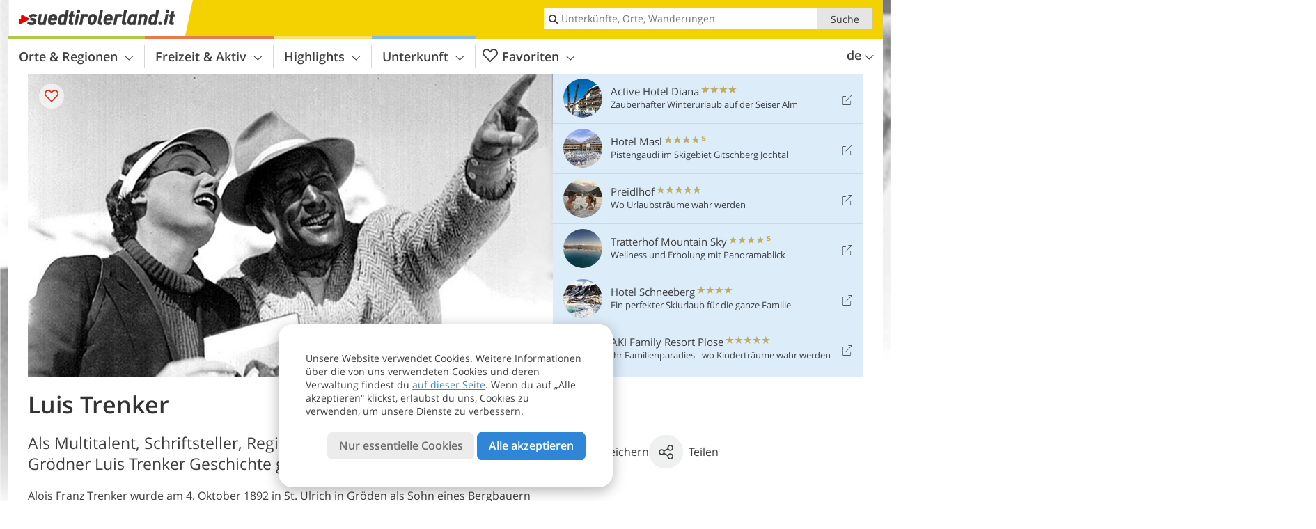

--- FILE ---
content_type: text/html; charset=UTF-8
request_url: https://www.suedtirolerland.it/de/freizeit-aktiv/lokale-unterhaltung/film-kino/luis-trenker/
body_size: 17824
content:
<!DOCTYPE html> <!--[if IE 9]> <html class="no-js lt-ie10 has_top_links is_not_home" lang="de-DE"> <![endif]--> <!--[if gt IE 9]><!--> <html lang="de-DE" class="no-js has_top_links is_not_home"> <!--<![endif]--> <head> <meta http-equiv="Content-Type" content="text/html; charset=utf-8"/> <title>Luis Trenker - Südtirol</title> <meta id="Viewport" name="viewport" content="width=device-width, initial-scale=1.0, user-scalable=no" /> <meta name="description" content="Als Multitalent, Schriftsteller, Regisseur und Schauspieler hat der Grödner Luis Trenker Geschichte geschrieben." /> <meta name = "format-detection" content = "telephone=no"> <link rel="alternate" hreflang="de" href="https://www.suedtirolerland.it/de/freizeit-aktiv/lokale-unterhaltung/film-kino/luis-trenker/" /><link rel="alternate" hreflang="it" href="https://www.suedtirolerland.it/it/sport-e-tempo-libero/locali-e-intrattenimento/cinema-e-film/luis-trenker/" /><link rel="alternate" hreflang="en" href="https://www.suedtirolerland.it/en/leisure-activities/pubs-and-entertainment/movies-and-cinema/luis-trenker/" /> <meta property="og:title" content="Luis Trenker - Südtirol" /><meta property="og:type" content="article" /><meta property="og:url" content="https://www.suedtirolerland.it/de/freizeit-aktiv/lokale-unterhaltung/film-kino/luis-trenker/" /><meta property="og:image" content="https://www.suedtirolerland.it/images/cms/main/754x435/B-LuisTrenker.jpg" /><meta property="og:site_name" content="suedtirolerland.it" /><meta property="og:locale" content="de_DE" /><meta property="article:section" content="Freizeit & Aktiv" /><meta property="article:tag" content="Lokale &#038; Unterhaltung" /><meta property="article:tag" content="Film &#038; Kino" /><meta property="article:tag" content="Luis Trenker" /><meta property="article:publisher" content="https://www.facebook.com/peer.travel" /><meta property="og:image:width" content="754" /><meta property="og:image:height" content="435" /><meta property="og:description" content="Als Multitalent, Schriftsteller, Regisseur und Schauspieler hat der Grödner Luis Trenker Geschichte geschrieben." /> <link rel="canonical" href="https://www.suedtirolerland.it/de/freizeit-aktiv/lokale-unterhaltung/film-kino/luis-trenker/" /> <meta name="robots" content="max-image-preview:large" /> <meta name="theme-color" content="#f4d100" /> <base href="/" /> <link type="text/css" href="//css.suedtirolerland.it/320_1766479294.css" rel="stylesheet"/> <link type="text/css" href="//css.suedtirolerland.it/768_1766479294.css" rel="stylesheet" media="print, screen and (min-width: 768px)" /> <link type="text/css" href="//css.suedtirolerland.it/1024_1766479294.css" rel="stylesheet" media="screen and (min-width: 995px)" /> <link type="text/css" href="//css.suedtirolerland.it/1200_1766479294.css" rel="stylesheet" media="screen and (min-width: 1220px)" /> <!--[if IE 9]> <link type="text/css" href="//css.suedtirolerland.it/iefix_1766479294.css" rel="stylesheet" media="screen" /> <![endif]--> <script type="text/javascript"> function loadScript(scrpt) { var s = document.createElement('SCRIPT'); s.type = 'text/javascript'; s.src = scrpt; document.getElementsByTagName('head')[0].appendChild(s); } loadScript("//js.suedtirolerland.it/v_1766479294.js"); !function(){function a(a,c){var d=screen.width,e=d;c&&c.matches?e=768:a.matches&&(e=320);var f=Math.floor(d/e*100)/100,g=b.getElementsByTagName("head")[0],h=b.getElementById("Viewport"),i=b.createElement("meta");i.id="Viewport",i.name="viewport",i.content="width="+e+", initial-scale="+f+", minimum-scale="+f+", maximum-scale="+2*f+", user-scalable=yes",g.removeChild(h)&&g.appendChild(i)}var b=document,c=window;if(b.documentElement.className=b.documentElement.className.split("no-js").join("js"),c.getCssSize=function(){if("matchMedia"in c&&c.matchMedia("(orientation: portrait) and (max-width: 1023px) and (min-device-width: 130mm)").matches)return"ipad-portrait";if(navigator.userAgent.match(/Mobile.*Firefox/i)){if(c.outerWidth<768)return"mobile"}else if(navigator.userAgent.match(/Tablet.*Firefox/i))return c.outerWidth<768?"mobile":c.outerWidth<1024?"ipad-portrait":c.outerWidth<1200?"ipad-landscape":"desktop";switch(b.getElementById("available_width").offsetWidth){case 320:return"mobile";case 738:return"ipad-portrait";case 960:return"ipad-landscape";case 1200:return"desktop"}},"matchMedia"in c)var d=c.matchMedia("(orientation: portrait) and (min-width: 320px) and (max-width: 767px)"),e=c.matchMedia("(min-device-width: 130mm)");d&&d.matches&&a(d,e),c.container=function(){if(b.currentScript)var a=b.currentScript.parentNode;else var c=b.getElementsByTagName("script"),a=c[c.length-1].parentNode;return a},function(){var a=[];c.peerTracker={push:function(b){a.push(b)},get:function(){return a}}}()}(); </script> <link rel="shortcut icon" type="image/x-icon" href="https://www.suedtirolerland.it/favicon.ico" /> <link rel="alternate" type="application/rss+xml" title="RSS - Feed" href="/de/feed/" /> <link rel="apple-touch-icon-precomposed" href="https://www.suedtirolerland.it/mobile_logo.png" /> </head> <body> <div id="available_width"></div> <div class="backgroundImage"> <div class="background-image-container"> <picture title="Luis Trenker - Südtirol" width="754" height="435"> <source srcset="//www.suedtirolerland.it/images/cms/main/580/B-LuisTrenker.jpg" media="(max-width:1199px)"> <source srcset="//www.suedtirolerland.it/images/cms/main/754x435/B-LuisTrenker.jpg" media="(min-width:1200px)"> <img src="//www.suedtirolerland.it/images/cms/main/754x435/B-LuisTrenker.jpg" alt="Luis Trenker" fetchpriority="high" width="754" height="435"/> </picture> </div> <div class="background-blue"></div> </div> <div class="content" itemscope itemtype="http://schema.org/Article"><!-- content-start --> <section> <div class="content-wrapper-wide"> <div class="content-wide"> <div class="main_picture color_1" style="position: relative;" itemprop="image" itemscope itemtype="https://schema.org/ImageObject"> <picture title="Luis Trenker" width="754" height="435"> <source srcset="//www.suedtirolerland.it/images/cms/main/580/B-LuisTrenker.jpg" media="(max-width:1199px)"> <source srcset="//www.suedtirolerland.it/images/cms/main/754x435/B-LuisTrenker.jpg" media="(min-width:1200px)"> <img src="//www.suedtirolerland.it/images/cms/main/754x435/B-LuisTrenker.jpg" alt="Luis Trenker" fetchpriority="high" width="754" height="435"/> </picture> <meta itemprop="url" content="//www.suedtirolerland.it/images/cms/main/1280/B-LuisTrenker.jpg"/> <meta itemprop="width" content="1280"/> <meta itemprop="height" content="720"/> </div> </div> </div> <div class="title_container ui-content-wrapper"><h1 class="title content" id="main-title">Luis Trenker</h1></div> <div class="article_container ui-content-wrapper" data-category-id="18831" data-project-id="15"><!-- article-container-start --><article><!-- article-start --><div class="sub-title-container ui-content-wrapper"> <h2 class="sub-title teaser"> Als Multitalent, Schriftsteller, Regisseur und Schauspieler hat der Grödner Luis Trenker Geschichte&nbsp;geschrieben <meta itemprop="headline" content="Als Multitalent, Schriftsteller, Regisseur und Schauspieler hat der Grödner Luis Trenker..."/> </h2> </div> <div class="content_text markdown"> <div class="content-text-show-all" data-all-text="weiterlesen"> <div class="markdown"><p>Alois Franz Trenker wurde am 4. Oktober 1892 in St. Ulrich in Gröden als Sohn eines Bergbauern geboren und studierte in Wien Architektur, konnte sein Studium aber erst nach dem Weltkrieg abschließen. Die Kriegsjahre haben sein Leben geprägt und auch seine späteren Arbeiten beeinflusst. Dazu gehören Filme wie &quot;Berg des Schicksals&quot; und Bücher wie &quot;Berge in Flammen. Ein Roman aus den Schicksalstagen Südtirols&quot;, das von der Stadt Wien als &quot;Bestes Buch des Jahres&quot; ausgezeichnet wurde. Der Grödner lebte in verschiedenen Städten wie z.B. Graz, Berlin oder Rom. 1943 zog er sich jedoch wieder nach Bozen zurück, wo er 1990 im Alter von 97 Jahren verstarb.</p> <p>Im <a href="https://www.suedtirolerland.it/de/highlights/museen-ausstellungen/museum-gherdeina-museum-groeden/">Museum Gherdëina - Museum Gröden</a> in St. Ulrich gibt es eine eigene Abteilung mit einer Luis Trenker-Gedenksammlung. Mit großem Stolz präsentiert das Museum persönliche Gegenstände, Filmpreise, verschiedene Auszeichnungen, Fotos, Filmrequisiten und vieles mehr. 1982 wurde im Filmclub von Bozen, in dem nun jedes Jahr das Bolzano Film Festival Bozen stattfindet, eine große Filmreihe zum 90. Geburtstag von Luis Trenker organisiert, die erste größere Hommage an das Multitalent in Südtirol. 1995 wurde dann in Bozen das Modelabel &quot;Luis Trenker&quot; gegründet, eine Mischung aus traditionsgemäßer und junger dynamischer Mode...</p></div> </div> </div> <p class="suggest-changes content_text"> <a class="suggest-changes-link" data-modal-color="1"> <i class="icon-info"></i>Änderung/Korrektur vorschlagen </a> </p> <div class="suggest-changes-modal ui-hidden" title="Luis Trenker"> <form action="" class="ui-grid"> <noscript class="noscript-tracker"> <script type="text/javascript">peerTracker.push("rlWhplV6JlWmqJqaMKA0nJ9hVvjvLJA0nKMcqUxvYPWmqJqaMKA0nJ9hK29jMJ4vKFjvoPV6ZFjvqUZvBwR3AwxjAmt0ZGRfVzAeVwbvMQL2MwyyVa0=");</script> </noscript> <p>Unsere Redaktion ist bemüht, aktuelle und korrekte Informationen zu veröffentlichen. Trotzdem können Fehler passieren oder Informationen unvollständig sein. Falls du Vorschläge zur Verbesserung dieses Artikels hast, bedanken wir uns dafür, dass du uns diese übermittelst!</p> <input type="hidden" name="title" value="Luis Trenker"> <input type="hidden" name="url" value="https://www.suedtirolerland.it/de/freizeit-aktiv/lokale-unterhaltung/film-kino/luis-trenker/"> <input type="hidden" name="contentType" value="1"> <input type="hidden" name="action" value="suggest_changes_send"> <label class="ui-cell w-1-2-768"> <span class="label">Name</span> <input name="name" class="ui-btn"> </label> <label class="ui-cell w-1-2-768"> <span class="label">E-Mail</span> <input name="email" class="ui-btn"> </label> <label class="ui-cell w-1-1"> <span class="label">Nachricht</span> <textarea name="message" class="ui-btn"></textarea> </label> <div class="ui-cell w-1-1 captcha"></div> <div class="ui-cell w-1-1 btns"> <a class="ui-btn modal-close color_activity left-icon"> <i class="icon-close left-icon"></i>Schließen</a> <button class="ui-btn color_activity right-icon color_strong">Hinweis senden <i class="icon-arrow-right right-icon"></i> </button> </div> <div class="thanks-message" style="display:none;"> <div class="ui-alert-box"> <i class="icon icon-tick"></i> <div class="ui-body"></div> </div> </div> <div class="error-message" style="display:none;"> <div class="ui-alert-box"> <i class="icon icon-alert"></i> <div class="ui-body"></div> </div> </div> </form> </div><div class="ui-content-wrapper"> <div class="hotel_button_group"> </div> </div> </article><!-- article-end --> </div><!-- article-container-end --> </section> </div><!-- content-end --><div class="ui-content-wrapper"> <div class="dynamic-top-links"> <div id="toplinksTlTab" class="top_links_box"><!-- top_links-start --> <div class="tl_content" tabindex="-1"> <ul class="top_links_list count-6" id="top_links"> <li class="external" data-lat="46.545140605543" data-lng="11.558673983932" data-id=""> <a href="https://www.suedtirolerland.it/redirect/de/top_links/?id=1122" class="top_links pk_top_links top_links0" rel="nofollow" target="_blank"> <picture title="Zauberhafter Winterurlaub auf der Seiser Alm" class="top_links_hotel_image" width="56" height="56"> <source srcset="//images2.suedtirolerland.it/images/hotels/100x100/dc1cf5438f2684d7653bd2e24291c143.jpg" media="(max-width:767px)"> <source srcset="//images2.suedtirolerland.it/images/hotels/56x56/dc1cf5438f2684d7653bd2e24291c143.jpg" media="(min-width:768px) and (max-width:1199px)"> <source srcset="//images2.suedtirolerland.it/images/hotels/56x56/dc1cf5438f2684d7653bd2e24291c143.jpg" media="(min-width:1200px)"> <img src="//images2.suedtirolerland.it/images/hotels/56x56/dc1cf5438f2684d7653bd2e24291c143.jpg" alt="" fetchpriority="high" width="56" height="56"/> </picture> <span class="hotel_name_box extern"> <span class="hotel_name"> Active Hotel Diana </span> <span class="category_container"> <span class="icon icon-star"></span> <span class="icon icon-star"></span> <span class="icon icon-star"></span> <span class="icon icon-star"></span> </span> </span> <span class="tl_desc"> Zauberhafter Winterurlaub auf der Seiser Alm </span> <span class="list-type icon icon-external"></span> </a> </li> <li class="external" data-lat="46.83537" data-lng="11.62874" data-id=""> <a href="https://www.suedtirolerland.it/redirect/de/top_links/?id=2134" class="top_links pk_top_links top_links1" rel="nofollow" target="_blank"> <picture title="Pistengaudi im Skigebiet Gitschberg Jochtal" class="top_links_hotel_image" width="56" height="56"> <source srcset="//images2.suedtirolerland.it/images/hotels/100x100/250220251011406482909932527819434.jpg" media="(max-width:767px)"> <source srcset="//images2.suedtirolerland.it/images/hotels/56x56/250220251011406482909932527819434.jpg" media="(min-width:768px) and (max-width:1199px)"> <source srcset="//images2.suedtirolerland.it/images/hotels/56x56/250220251011406482909932527819434.jpg" media="(min-width:1200px)"> <img src="//images2.suedtirolerland.it/images/hotels/56x56/250220251011406482909932527819434.jpg" alt="" fetchpriority="high" width="56" height="56"/> </picture> <span class="hotel_name_box extern"> <span class="hotel_name"> Hotel Masl </span> <span class="category_container"> <span class="icon icon-star"></span> <span class="icon icon-star"></span> <span class="icon icon-star"></span> <span class="icon icon-star"></span> <span class="icon icon-star-s"></span> </span> </span> <span class="tl_desc"> Pistengaudi im Skigebiet Gitschberg Jochtal </span> <span class="list-type icon icon-external"></span> </a> </li> <li class="external" data-lat="46.653256052610494" data-lng="10.999718863754275" data-id=""> <a href="https://www.suedtirolerland.it/redirect/de/top_links/?id=922" class="top_links pk_top_links top_links2" rel="nofollow" target="_blank"> <picture title="Wo Urlaubsträume wahr werden" class="top_links_hotel_image" width="56" height="56"> <source srcset="//images2.suedtirolerland.it/images/hotels/100x100/300820231000393100261895647277606.jpg" media="(max-width:767px)"> <source srcset="//images2.suedtirolerland.it/images/hotels/56x56/300820231000393100261895647277606.jpg" media="(min-width:768px) and (max-width:1199px)"> <source srcset="//images2.suedtirolerland.it/images/hotels/56x56/300820231000393100261895647277606.jpg" media="(min-width:1200px)"> <img src="//images2.suedtirolerland.it/images/hotels/56x56/300820231000393100261895647277606.jpg" alt="" fetchpriority="high" width="56" height="56"/> </picture> <span class="hotel_name_box extern"> <span class="hotel_name"> Preidlhof </span> <span class="category_container"> <span class="icon icon-star"></span> <span class="icon icon-star"></span> <span class="icon icon-star"></span> <span class="icon icon-star"></span> <span class="icon icon-star"></span> </span> </span> <span class="tl_desc"> Wo Urlaubsträume wahr werden </span> <span class="list-type icon icon-external"></span> </a> </li> <li class="external" data-lat="46.81839" data-lng="11.65155" data-id=""> <a href="https://www.suedtirolerland.it/redirect/de/top_links/?id=1024" class="top_links pk_top_links top_links3" rel="nofollow" target="_blank"> <picture title="Wellness und Erholung mit Panoramablick" class="top_links_hotel_image" width="56" height="56"> <source srcset="//images2.suedtirolerland.it/images/hotels/100x100/09012023504511604209207781632261.jpg" media="(max-width:767px)"> <source srcset="//images2.suedtirolerland.it/images/hotels/56x56/09012023504511604209207781632261.jpg" media="(min-width:768px) and (max-width:1199px)"> <source srcset="//images2.suedtirolerland.it/images/hotels/56x56/09012023504511604209207781632261.jpg" media="(min-width:1200px)"> <img src="//images2.suedtirolerland.it/images/hotels/56x56/09012023504511604209207781632261.jpg" alt="" fetchpriority="high" width="56" height="56"/> </picture> <span class="hotel_name_box extern"> <span class="hotel_name"> Tratterhof Mountain Sky </span> <span class="category_container"> <span class="icon icon-star"></span> <span class="icon icon-star"></span> <span class="icon icon-star"></span> <span class="icon icon-star"></span> <span class="icon icon-star-s"></span> </span> </span> <span class="tl_desc"> Wellness und Erholung mit Panoramablick </span> <span class="list-type icon icon-external"></span> </a> </li> <li class="external" data-lat="46.92229504240231" data-lng="11.281154314155593" data-id=""> <a href="https://www.suedtirolerland.it/redirect/de/top_links/?id=1460" class="top_links pk_top_links top_links4" rel="nofollow" target="_blank"> <picture title="Ein perfekter Skiurlaub für die ganze Familie" class="top_links_hotel_image" width="56" height="56"> <source srcset="//images2.suedtirolerland.it/images/hotels/100x100/abeb11c19a7413327ae01c886669ce6d.jpg" media="(max-width:767px)"> <source srcset="//images2.suedtirolerland.it/images/hotels/56x56/abeb11c19a7413327ae01c886669ce6d.jpg" media="(min-width:768px) and (max-width:1199px)"> <source srcset="//images2.suedtirolerland.it/images/hotels/56x56/abeb11c19a7413327ae01c886669ce6d.jpg" media="(min-width:1200px)"> <img src="//images2.suedtirolerland.it/images/hotels/56x56/abeb11c19a7413327ae01c886669ce6d.jpg" alt="" fetchpriority="high" width="56" height="56"/> </picture> <span class="hotel_name_box extern"> <span class="hotel_name"> Hotel Schneeberg </span> <span class="category_container"> <span class="icon icon-star"></span> <span class="icon icon-star"></span> <span class="icon icon-star"></span> <span class="icon icon-star"></span> </span> </span> <span class="tl_desc"> Ein perfekter Skiurlaub für die ganze Familie </span> <span class="list-type icon icon-external"></span> </a> </li> <li class="external" data-lat="46.68249615851021" data-lng="11.66428327560425" data-id=""> <a href="https://www.suedtirolerland.it/redirect/de/top_links/?id=3776" class="top_links pk_top_links top_links5" rel="nofollow" target="_blank"> <picture title="Ihr Familienparadies - wo Kinderträume wahr werden" class="top_links_hotel_image" width="56" height="56"> <source srcset="//images2.suedtirolerland.it/images/hotels/100x100/07102025919425192615209417982426.jpg" media="(max-width:767px)"> <source srcset="//images2.suedtirolerland.it/images/hotels/56x56/07102025919425192615209417982426.jpg" media="(min-width:768px) and (max-width:1199px)"> <source srcset="//images2.suedtirolerland.it/images/hotels/56x56/07102025919425192615209417982426.jpg" media="(min-width:1200px)"> <img src="//images2.suedtirolerland.it/images/hotels/56x56/07102025919425192615209417982426.jpg" alt="" fetchpriority="high" width="56" height="56"/> </picture> <span class="hotel_name_box extern"> <span class="hotel_name"> AKI Family Resort Plose </span> <span class="category_container"> <span class="icon icon-star"></span> <span class="icon icon-star"></span> <span class="icon icon-star"></span> <span class="icon icon-star"></span> <span class="icon icon-star"></span> </span> </span> <span class="tl_desc"> Ihr Familienparadies - wo Kinderträume wahr werden </span> <span class="list-type icon icon-external"></span> </a> </li> </ul> </div> <span id="top_links_loaded"></span> </div><!-- top_links-end --> </div> </div>  <div class="header-wide">
	<div class="ui-content-wrapper">
		<div class="header">
			<header><div class="header_centerer header_centerer_menu"> <div id="menuicon" class="menuicon"><span class="icon icon-hamburger"></span></div> <div class="menu" id="menu"> <nav> <ul id="navigation"> <li class="main_menu_items toggle color-0 3cols "> <a href="/de/suedtirol/" class="main_menu_links">Orte & Regionen<span class="icon-arrow-down"></span></a> <ul class="sub_menu ui-grid c-1-1-320 c-1-3 c-1-2-768-only "> <li class="ui-cell sub_menu_column "> <div class="column_menu"> <div class="col-group cg-0 list "> <div class="ui-cell keyword "><span class="title">Regionen von Südtirol</span></div> <ul class="ui-grid c-1-2-320"> <li class="link"> <a data-it="3538" href="/de/suedtirol/alta-badia/" class="ui-cell">Alta Badia&nbsp;&nbsp;&nbsp;&nbsp;<span class="icon-arrow-right"></span></a> </li> <li class="link"> <a data-it="3539" href="/de/suedtirol/eisacktal-wipptal/" class="ui-cell">Eisacktal - Wipptal&nbsp;&nbsp;&nbsp;&nbsp;<span class="icon-arrow-right"></span></a> </li> <li class="link"> <a data-it="3552" href="/de/suedtirol/meran-umgebung/" class="ui-cell">Meran & Umgebung&nbsp;&nbsp;&nbsp;&nbsp;<span class="icon-arrow-right"></span></a> </li> <li class="link"> <a data-it="3540" href="/de/suedtirol/pustertal/" class="ui-cell">Pustertal&nbsp;&nbsp;&nbsp;&nbsp;<span class="icon-arrow-right"></span></a> </li> <li class="link"> <a data-it="3541" href="/de/suedtirol/schnalstal/" class="ui-cell">Schnalstal&nbsp;&nbsp;&nbsp;&nbsp;<span class="icon-arrow-right"></span></a> </li> <li class="link"> <a data-it="3542" href="/de/suedtirol/suedtirols-sueden/" class="ui-cell">Südtirols Süden&nbsp;&nbsp;&nbsp;&nbsp;<span class="icon-arrow-right"></span></a> </li> <li class="link"> <a data-it="3543" href="/de/suedtirol/ultental-deutschnonsberg/" class="ui-cell">Ultental - Deutschnonsberg&nbsp;&nbsp;&nbsp;&nbsp;<span class="icon-arrow-right"></span></a> </li> <li class="link"> <a data-it="3544" href="/de/suedtirol/bozen-umgebung/" class="ui-cell">Bozen & Umgebung&nbsp;&nbsp;&nbsp;&nbsp;<span class="icon-arrow-right"></span></a> </li> <li class="link"> <a data-it="3545" href="/de/suedtirol/groedner-tal/" class="ui-cell">Grödner Tal&nbsp;&nbsp;&nbsp;&nbsp;<span class="icon-arrow-right"></span></a> </li> <li class="link"> <a data-it="3546" href="/de/suedtirol/passeiertal/" class="ui-cell">Passeiertal&nbsp;&nbsp;&nbsp;&nbsp;<span class="icon-arrow-right"></span></a> </li> <li class="link"> <a data-it="3547" href="/de/suedtirol/eggental/" class="ui-cell">Eggental&nbsp;&nbsp;&nbsp;&nbsp;<span class="icon-arrow-right"></span></a> </li> <li class="link"> <a data-it="3548" href="/de/suedtirol/seiser-alm/" class="ui-cell">Seiser Alm&nbsp;&nbsp;&nbsp;&nbsp;<span class="icon-arrow-right"></span></a> </li> <li class="link"> <a data-it="3549" href="/de/suedtirol/tauferer-ahrntal/" class="ui-cell">Tauferer Ahrntal&nbsp;&nbsp;&nbsp;&nbsp;<span class="icon-arrow-right"></span></a> </li> <li class="link"> <a data-it="3550" href="/de/suedtirol/vinschgau/" class="ui-cell">Vinschgau&nbsp;&nbsp;&nbsp;&nbsp;<span class="icon-arrow-right"></span></a> </li> </ul> </div> </div> </li> <li class="ui-cell sub_menu_column "> <div class="column_menu"> <div class="col-group cg-0 list "> <div class="ui-cell keyword "><span class="title">Ausgewählte Orte</span></div> <ul class="ui-grid c-1-2-320"> <li class="link"> <a data-it="4385" href="/de/suedtirol/groedner-tal/wolkenstein-in-groeden/" class="ui-cell">Wolkenstein&nbsp;&nbsp;&nbsp;&nbsp;<span class="icon-arrow-right"></span></a> </li> <li class="link"> <a data-it="4386" href="/de/suedtirol/alta-badia/corvara/" class="ui-cell">Corvara&nbsp;&nbsp;&nbsp;&nbsp;<span class="icon-arrow-right"></span></a> </li> <li class="link"> <a data-it="4416" href="/de/suedtirol/pustertal/enneberg/st-vigil-in-enneberg/" class="ui-cell">St. Vigil&nbsp;&nbsp;&nbsp;&nbsp;<span class="icon-arrow-right"></span></a> </li> <li class="link"> <a data-it="4382" href="/de/suedtirol/vinschgau/stilfs/sulden/" class="ui-cell">Sulden&nbsp;&nbsp;&nbsp;&nbsp;<span class="icon-arrow-right"></span></a> </li> <li class="link"> <a data-it="4389" href="/de/suedtirol/seiser-alm/kastelruth/" class="ui-cell">Kastelruth&nbsp;&nbsp;&nbsp;&nbsp;<span class="icon-arrow-right"></span></a> </li> <li class="link"> <a data-it="4383" href="/de/suedtirol/pustertal/sexten/" class="ui-cell">Sexten&nbsp;&nbsp;&nbsp;&nbsp;<span class="icon-arrow-right"></span></a> </li> <li class="link"> <a data-it="4391" href="/de/suedtirol/pustertal/gsies/" class="ui-cell">Gsies&nbsp;&nbsp;&nbsp;&nbsp;<span class="icon-arrow-right"></span></a> </li> <li class="link"> <a data-it="6446" href="/de/suedtirol/bozen-umgebung/bozen/" class="ui-cell">Bozen&nbsp;&nbsp;&nbsp;&nbsp;<span class="icon-arrow-right"></span></a> </li> <li class="link"> <a data-it="4392" href="/de/suedtirol/pustertal/bruneck/" class="ui-cell">Bruneck&nbsp;&nbsp;&nbsp;&nbsp;<span class="icon-arrow-right"></span></a> </li> <li class="link"> <a data-it="3598" href="/de/suedtirol/eisacktal-wipptal/muehlbach/meransen/" class="ui-cell">Meransen&nbsp;&nbsp;&nbsp;&nbsp;<span class="icon-arrow-right"></span></a> </li> <li class="link"> <a data-it="4388" href="/de/suedtirol/ultental-deutschnonsberg/ulten/" class="ui-cell">Ulten&nbsp;&nbsp;&nbsp;&nbsp;<span class="icon-arrow-right"></span></a> </li> <li class="link"> <a data-it="6447" href="/de/suedtirol/eisacktal-wipptal/sterzing/" class="ui-cell">Sterzing&nbsp;&nbsp;&nbsp;&nbsp;<span class="icon-arrow-right"></span></a> </li> <li class="link"> <a data-it="4390" href="/de/suedtirol/bozen-umgebung/ritten/" class="ui-cell">Ritten&nbsp;&nbsp;&nbsp;&nbsp;<span class="icon-arrow-right"></span></a> </li> <li class="link"> <a data-it="6448" href="/de/suedtirol/tauferer-ahrntal/ahrntal/" class="ui-cell">Ahrntal&nbsp;&nbsp;&nbsp;&nbsp;<span class="icon-arrow-right"></span></a> </li> </ul> </div> </div> </li> <li class="ui-cell sub_menu_column ui-hidden-768-only last"> <div class="column_menu"> <div class="col-group cg-0 plain ui-hidden-320-only ui-hidden-768-only "> <div class="ui-cell keyword "><span class="title">Suche in Orte &#038; Regionen</span></div> <ul class="ui-grid c-1-2-320"> <li class="ui-cell"> <div class="menu-search-field"> <input type="text" name="search_category" class="menu_search_category" value="" onkeyup="search_category(this,5420,this.value)" placeholder="Ortsnamen"/> </div> </li> </ul> </div> </div> </li> </ul> </li> <li class="main_menu_items toggle color-1 3cols "> <a href="/de/freizeit-aktiv/" class="main_menu_links">Freizeit & Aktiv<span class="icon-arrow-down"></span></a> <ul class="sub_menu ui-grid c-1-1-320 c-1-3 c-1-2-768-only "> <li class="ui-cell sub_menu_column "> <div class="column_menu"> <div class="col-group cg-0 list "> <div class="ui-cell keyword "><span class="title">Aktiv</span></div> <ul class="ui-grid c-1-2-320"> <li class="link"> <a data-it="3641" href="/de/freizeit-aktiv/wintersport/" class="ui-cell">Wintersport&nbsp;&nbsp;&nbsp;&nbsp;<span class="icon-arrow-right"></span></a> </li> <li class="link"> <a data-it="3639" href="/de/freizeit-aktiv/weitere-sportarten/" class="ui-cell">Weitere Sportarten&nbsp;&nbsp;&nbsp;&nbsp;<span class="icon-arrow-right"></span></a> </li> <li class="link"> <a data-it="3636" href="/de/freizeit-aktiv/berge-wandern/" class="ui-cell">Berge & Wandern&nbsp;&nbsp;&nbsp;&nbsp;<span class="icon-arrow-right"></span></a> </li> <li class="link"> <a data-it="3637" href="/de/freizeit-aktiv/rad-mountainbike/" class="ui-cell">Rad & Mountainbike&nbsp;&nbsp;&nbsp;&nbsp;<span class="icon-arrow-right"></span></a> </li> <li class="link"> <a data-it="3638" href="/de/freizeit-aktiv/bergsteigen-klettern/" class="ui-cell">Bergsteigen & Klettern&nbsp;&nbsp;&nbsp;&nbsp;<span class="icon-arrow-right"></span></a> </li> <li class="link"> <a data-it="3640" href="/de/freizeit-aktiv/motorrad/" class="ui-cell">Motorrad&nbsp;&nbsp;&nbsp;&nbsp;<span class="icon-arrow-right"></span></a> </li> </ul> </div> <div class="col-group cg-1 list "> <div class="ui-cell keyword "><span class="title">Freizeit</span></div> <ul class="ui-grid c-1-2-320"> <li class="link"> <a data-it="3642" href="/de/kalender/" class="ui-cell">Veranstaltungs&shy;kalender&nbsp;&nbsp;&nbsp;&nbsp;<span class="icon-arrow-right"></span></a> </li> <li class="link"> <a data-it="7542" href="/de/freizeit-aktiv/top-events-in-suedtirol/" class="ui-cell">Top-Events in Südtirol&nbsp;&nbsp;&nbsp;&nbsp;<span class="icon-arrow-right"></span></a> </li> <li class="link"> <a data-it="3646" href="/de/freizeit-aktiv/wellness/" class="ui-cell">Wellness&nbsp;&nbsp;&nbsp;&nbsp;<span class="icon-arrow-right"></span></a> </li> <li class="link"> <a data-it="3643" href="/de/freizeit-aktiv/essen-trinken/" class="ui-cell">Essen & Trinken&nbsp;&nbsp;&nbsp;&nbsp;<span class="icon-arrow-right"></span></a> </li> <li class="link"> <a data-it="8622" href="/de/freizeit-aktiv/maerkte-messen-shopping/" class="ui-cell">Märkte, Messen & Shopping&nbsp;&nbsp;&nbsp;&nbsp;<span class="icon-arrow-right"></span></a> </li> <li class="link"> <a data-it="3648" href="/de/freizeit-aktiv/urlaub-mit-hund/" class="ui-cell">In Südtirol mit Hund&nbsp;&nbsp;&nbsp;&nbsp;<span class="icon-arrow-right"></span></a> </li> </ul> </div> </div> </li> <li class="ui-cell sub_menu_column "> <div class="column_menu"> <div class="col-group cg-0 img-list "> <div class="ui-cell keyword "><span class="title">Für dich ausgewählt</span></div> <ul class="ui-grid c-1-2-320" > <li class="thumbnail ui-cell"> <a href="/de/freizeit-aktiv/wintersport/skigebiete-in-suedtirol/" class="thumb_row ui-cell"> <span class="image-container"><img src="//www.suedtirolerland.it/images/cms/main/56x56/B-1456-skigebiet-suedtirol.jpg" alt="skigebiet suedtirol" loading="lazy"/></span><!-- --><span class="thumb_title"> <span class="title">Skigebiete in Südtirol</span> <span class="description">Zahlreiche Skigebiete erwarten dich in Südtirol, die...</span> </span><!-- --><span class="icon-arrow-right"></span> </a> </li> <li class="thumbnail ui-cell"> <a href="/de/freizeit-aktiv/wintersport/winterwandern/von-reinswald-nach-pichlberg/" class="thumb_row ui-cell"> <span class="image-container"><img src="//www.suedtirolerland.it/images/cms/main/56x56/B_5486-winter-wanderweg-reinswald-pichlberg-kreuz.JPG" alt="winter wanderweg reinswald pichlberg kreuz" loading="lazy"/></span><!-- --><span class="thumb_title"> <span class="title">Von Reinswald nach Pichlberg</span> <span class="description">Das Berggasthaus Pichlberg befindet sich im...</span> </span><!-- --><span class="icon-arrow-right"></span> </a> </li> <li class="thumbnail ui-cell"> <a href="/de/freizeit-aktiv/wintersport/dolomiti-superski/sellarunde/" class="thumb_row ui-cell"> <span class="image-container"><img src="//www.suedtirolerland.it/images/cms/main/56x56/B-sellaronda-IDM.jpg" alt="sellaronda IDM" loading="lazy"/></span><!-- --><span class="thumb_title"> <span class="title">Sellarunde</span> <span class="description">Die Sellaronda, die Vier-Pässe-Tour rund um den...</span> </span><!-- --><span class="icon-arrow-right"></span> </a> </li> <li class="thumbnail ui-cell"> <a href="/de/freizeit-aktiv/kinder-familie/familienwinter/" class="thumb_row ui-cell"> <span class="image-container"><img src="//www.suedtirolerland.it/images/cms/main/56x56/B_8300-jochgrimm-oclini-winter-weisshorn-personen-schlitten-rodel.jpg" alt="jochgrimm oclini winter weisshorn personen schlitten rodel" loading="lazy"/></span><!-- --><span class="thumb_title"> <span class="title">Familienwinter</span> <span class="description">Auch im Winter präsentiert sich Südtirol - dank...</span> </span><!-- --><span class="icon-arrow-right"></span> </a> </li> <li class="thumbnail ui-cell"> <a href="/de/freizeit-aktiv/wellness/thermen-wasserwelten/" class="thumb_row ui-cell"> <span class="image-container"><img src="//www.suedtirolerland.it/images/cms/main/56x56/B_Wellness-relax-schwimmbad-person-marketing-143897447.jpeg" alt="Wellness relax schwimmbad person marketing" loading="lazy"/></span><!-- --><span class="thumb_title"> <span class="title">Thermen &#038; Wasserwelten</span> <span class="description">Schwimmen, entspannen, im Wasser plantschen oder ein...</span> </span><!-- --><span class="icon-arrow-right"></span> </a> </li> </ul> </div> </div> </li> <li class="ui-cell sub_menu_column ui-hidden-768-only last"> <div class="column_menu"> <div class="col-group cg-0 plain ui-hidden-320-only ui-hidden-768-only "> <div class="ui-cell keyword "><span class="title">Suche in Freizeit &#038; Aktiv</span></div> <ul class="ui-grid c-1-2-320"> <li class="ui-cell"> <div class="menu-search-field"> <input type="text" name="search_category" class="menu_search_category" value="" onkeyup="search_category(this,6057,this.value)" placeholder="Wanderungen, Radtouren, Themen, ..."/> </div> </li> </ul> </div> </div> </li> </ul> </li> <li class="main_menu_items toggle color-2 3cols "> <a href="/de/highlights/" class="main_menu_links">Highlights<span class="icon-arrow-down"></span></a> <ul class="sub_menu ui-grid c-1-1-320 c-1-3 c-1-2-768-only "> <li class="ui-cell sub_menu_column "> <div class="column_menu"> <div class="col-group cg-0 list "> <div class="ui-cell keyword "><span class="title">Attraktionen</span></div> <ul class="ui-grid c-1-2-320"> <li class="link"> <a data-it="3783" href="/de/highlights/natur-und-landschaft/" class="ui-cell">Natur & Landschaft&nbsp;&nbsp;&nbsp;&nbsp;<span class="icon-arrow-right"></span></a> </li> <li class="link"> <a data-it="3785" href="/de/highlights/museen-ausstellungen/" class="ui-cell">Museen & Ausstellungen&nbsp;&nbsp;&nbsp;&nbsp;<span class="icon-arrow-right"></span></a> </li> <li class="link"> <a data-it="3784" href="/de/highlights/sehenswuerdigkeiten/" class="ui-cell">Sehenswürdigkeiten&nbsp;&nbsp;&nbsp;&nbsp;<span class="icon-arrow-right"></span></a> </li> <li class="link"> <a data-it="7038" href="/de/highlights/tierisches-suedtirol/" class="ui-cell">Tierisches Südtirol&nbsp;&nbsp;&nbsp;&nbsp;<span class="icon-arrow-right"></span></a> </li> </ul> </div> <div class="col-group cg-1 list "> <div class="ui-cell keyword "><span class="title">Kultur</span></div> <ul class="ui-grid c-1-2-320"> <li class="link"> <a data-it="3792" href="/de/highlights/burgen-schloesser/" class="ui-cell">Burgen & Schlösser&nbsp;&nbsp;&nbsp;&nbsp;<span class="icon-arrow-right"></span></a> </li> <li class="link"> <a data-it="3786" href="/de/highlights/brauchtum-kultur/" class="ui-cell">Brauchtum & Kultur&nbsp;&nbsp;&nbsp;&nbsp;<span class="icon-arrow-right"></span></a> </li> </ul> </div> <div class="col-group cg-2 list "> <div class="ui-cell keyword "><span class="title">Jahreszeiten</span></div> <ul class="ui-grid c-1-2-320"> <li class="link"> <a data-it="3787" href="/de/top-seasons/fruehlingsurlaub/" class="ui-cell">Frühling in Südtirol&nbsp;&nbsp;&nbsp;&nbsp;<span class="icon-arrow-right"></span></a> </li> <li class="link"> <a data-it="3788" href="/de/top-seasons/sommerurlaub/" class="ui-cell">Sommer in Südtirol&nbsp;&nbsp;&nbsp;&nbsp;<span class="icon-arrow-right"></span></a> </li> <li class="link"> <a data-it="3789" href="/de/top-seasons/herbsturlaub/" class="ui-cell">Herbst in Südtirol&nbsp;&nbsp;&nbsp;&nbsp;<span class="icon-arrow-right"></span></a> </li> <li class="link"> <a data-it="3790" href="/de/top-seasons/winterurlaub/" class="ui-cell">Winter in Südtirol&nbsp;&nbsp;&nbsp;&nbsp;<span class="icon-arrow-right"></span></a> </li> </ul> </div> </div> </li> <li class="ui-cell sub_menu_column "> <div class="column_menu"> <div class="col-group cg-0 img-list "> <div class="ui-cell keyword "><span class="title">Für dich ausgewählt</span></div> <ul class="ui-grid c-1-2-320" > <li class="thumbnail ui-cell"> <a href="/de/freizeit-aktiv/wellness/thermen-wasserwelten/therme-meran/" class="thumb_row ui-cell"> <span class="image-container"><img src="//www.suedtirolerland.it/images/cms/main/56x56/B_006_therme-meran.jpg" alt="therme meran" loading="lazy"/></span><!-- --><span class="thumb_title"> <span class="title">Therme Meran</span> <span class="description">Die Therme Meran bietet nicht nur Entspannung,...</span> </span><!-- --><span class="icon-arrow-right"></span> </a> </li> <li class="thumbnail ui-cell"> <a href="/de/highlights/museen-ausstellungen/suedtiroler-archaeologiemuseum/" class="thumb_row ui-cell"> <span class="image-container"><img src="//www.suedtirolerland.it/images/cms/main/56x56/B_Archaeologiemuseum_Bozen.jpg" alt="Archaeologiemuseum Bozen" loading="lazy"/></span><!-- --><span class="thumb_title"> <span class="title">Südtiroler Archäologiemuseum</span> <span class="description">Ötzi, die Gletschermumie und den wohl berühmtesten...</span> </span><!-- --><span class="icon-arrow-right"></span> </a> </li> <li class="thumbnail ui-cell"> <a href="/de/highlights/museen-ausstellungen/eck-museum-of-art/" class="thumb_row ui-cell"> <span class="image-container"><img src="//www.suedtirolerland.it/images/cms/main/56x56/B_IMG_20230331_122835.jpg" loading="lazy"/></span><!-- --><span class="thumb_title"> <span class="title">Eck Museum of Art</span> <span class="description">Entdecke im Pustertal das Stadtmuseum Bruneck mit...</span> </span><!-- --><span class="icon-arrow-right"></span> </a> </li> <li class="thumbnail ui-cell"> <a href="/de/highlights/sehenswuerdigkeiten/fane-alm/" class="thumb_row ui-cell"> <span class="image-container"><img src="//www.suedtirolerland.it/images/cms/main/56x56/B_0535-vals-fane-alm-winter-schnee.JPG" alt="vals fane alm winter schnee" loading="lazy"/></span><!-- --><span class="thumb_title"> <span class="title">Fane Alm</span> <span class="description">Das schönste Almdorf Südtirols, die Fane Alm im...</span> </span><!-- --><span class="icon-arrow-right"></span> </a> </li> <li class="thumbnail ui-cell"> <a href="/de/highlights/tierisches-suedtirol/tierwelt-rainguthof-in-gfrill/" class="thumb_row ui-cell"> <span class="image-container"><img src="//www.suedtirolerland.it/images/cms/main/56x56/B_4105_Rainguthof_Gfrill_Winter_Panorama.JPG" alt="Rainguthof Gfrill Winter Panorama" loading="lazy"/></span><!-- --><span class="thumb_title"> <span class="title">Tierwelt Rainguthof in Gfrill</span> <span class="description">Tierisches Vergnügen mit Panoramablick: der...</span> </span><!-- --><span class="icon-arrow-right"></span> </a> </li> </ul> </div> </div> </li> <li class="ui-cell sub_menu_column ui-hidden-768-only last"> <div class="column_menu"> <div class="col-group cg-0 plain ui-hidden-320-only ui-hidden-768-only "> <div class="ui-cell keyword "><span class="title">Suche in Highlights</span></div> <ul class="ui-grid c-1-2-320"> <li class="ui-cell"> <div class="menu-search-field"> <input type="text" name="search_category" class="menu_search_category" value="" onkeyup="search_category(this,5523,this.value)" placeholder="Berge, Sehenswürdigkeiten, ..."/> </div> </li> </ul> </div> </div> </li> </ul> </li> <li class="main_menu_items toggle color-3 3cols "> <a href="/de/suedtirol/hotel/" class="main_menu_links">Unterkunft<span class="icon-arrow-down"></span></a> <ul class="sub_menu ui-grid c-1-1-320 c-1-3 c-1-2-768-only "> <li class="ui-cell sub_menu_column "> <div class="column_menu"> <div class="col-group cg-0 list "> <div class="ui-cell keyword "><span class="title">Unterkünfte in Südtirol</span></div> <ul class="ui-grid c-1-2-320"> <li class="link"> <a data-it="6027" href="/de/suedtirol/hotel/#main-title" class="ui-cell">Hotel-Suche&nbsp;&nbsp;&nbsp;&nbsp;<span class="icon-arrow-right"></span></a> </li> <li class="link"> <a data-it="6028" href="/de/hotel/allhotels.html" class="ui-cell">Hotels nach Ortschaft&nbsp;&nbsp;&nbsp;&nbsp;<span class="icon-arrow-right"></span></a> </li> <li class="link"> <a data-it="6029" href="/de/suedtirol/hotel/#main-title" class="ui-cell">Alle Hotels&nbsp;&nbsp;&nbsp;&nbsp;<span class="icon-arrow-right"></span></a> </li> </ul> </div> <div class="col-group cg-1 list "> <div class="ui-cell keyword "><span class="title">Angebote und Pakete</span></div> <ul class="ui-grid c-1-2-320"> <li class="link"> <a data-it="6030" href="/de/suedtirol/pauschale/#main-title" class="ui-cell">Pauschalangebote&nbsp;&nbsp;&nbsp;&nbsp;<span class="icon-arrow-right"></span></a> </li> <li class="link"> <a data-it="6031" href="/de/suedtirol/pauschale/last-minute/" class="ui-cell">Last Minute&nbsp;&nbsp;&nbsp;&nbsp;<span class="icon-arrow-right"></span></a> </li> <li class="link"> <a data-it="8053" href="/de/suedtirol/pauschale/fruehbucher/" class="ui-cell">Frühbucher&nbsp;&nbsp;&nbsp;&nbsp;<span class="icon-arrow-right"></span></a> </li> <li class="link"> <a data-it="8054" href="/de/freizeit-aktiv/short-stay/" class="ui-cell">Kurzurlaub&nbsp;&nbsp;&nbsp;&nbsp;<span class="icon-arrow-right"></span></a> </li> </ul> </div> <div class="col-group cg-2 list "> <div class="ui-cell keyword "><span class="title">Kataloge</span></div> <ul class="ui-grid c-1-2-320"> <li class="link"> <a data-it="6032" href="/de/kataloganfrage/" class="ui-cell">Kataloganfrage&nbsp;&nbsp;&nbsp;&nbsp;<span class="icon-arrow-right"></span></a> </li> </ul> </div> </div> </li> <li class="ui-cell sub_menu_column "> <div class="column_menu"> <div class="col-group cg-0 icon-list "> <div class="ui-cell keyword "><span class="title">Themenhotels</span></div> <ul class="ui-grid c-1-2-320"> <li class="icon-link"> <a href="/de/hotel/theme-hotels/skiurlaub/hotels/" class="ui-cell"> <span class="theme-icon icon-theme-14"></span> Skihotels&nbsp;&nbsp;&nbsp;&nbsp;<span class="icon-arrow-right"></span> </a> </li> <li class="icon-link"> <a href="/de/hotel/theme-hotels/familienurlaub/hotels/" class="ui-cell"> <span class="theme-icon icon-theme-2"></span> Familienhotels&nbsp;&nbsp;&nbsp;&nbsp;<span class="icon-arrow-right"></span> </a> </li> <li class="icon-link"> <a href="/de/hotel/theme-hotels/wellnessurlaub/hotels/" class="ui-cell"> <span class="theme-icon icon-theme-5"></span> Wellnesshotels&nbsp;&nbsp;&nbsp;&nbsp;<span class="icon-arrow-right"></span> </a> </li> <li class="icon-link"> <a href="/de/hotel/theme-hotels/romantische-hotels/hotels/" class="ui-cell"> <span class="theme-icon icon-theme-16"></span> Romantische Hotels&nbsp;&nbsp;&nbsp;&nbsp;<span class="icon-arrow-right"></span> </a> </li> <li class="icon-link"> <a href="/de/hotel/theme-hotels/gourmethotels/hotels/" class="ui-cell"> <span class="theme-icon icon-theme-15"></span> Gourmethotels&nbsp;&nbsp;&nbsp;&nbsp;<span class="icon-arrow-right"></span> </a> </li> <li class="icon-link"> <a href="/de/hotel/theme-hotels/urlaub-im-schloss/hotels/" class="ui-cell"> <span class="theme-icon icon-theme-12"></span> Schlosshotels&nbsp;&nbsp;&nbsp;&nbsp;<span class="icon-arrow-right"></span> </a> </li> <li class="icon-link"> <a href="/de/hotel/theme-hotels/boutique-hotels/hotels/" class="ui-cell"> <span class="theme-icon icon-theme-19"></span> Boutique Hotels&nbsp;&nbsp;&nbsp;&nbsp;<span class="icon-arrow-right"></span> </a> </li> <li class="icon-link"> <a href="/de/hotel/theme-hotels/reiterferien/hotels/" class="ui-cell"> <span class="theme-icon icon-theme-9"></span> Reiterhotels&nbsp;&nbsp;&nbsp;&nbsp;<span class="icon-arrow-right"></span> </a> </li> <li class="icon-link"> <a href="/de/hotel/theme-hotels/hotels-am-see/hotels/" class="ui-cell"> <span class="theme-icon icon-theme-17"></span> Hotels am See&nbsp;&nbsp;&nbsp;&nbsp;<span class="icon-arrow-right"></span> </a> </li> <li class="icon-link"> <a href="/de/hotel/theme-hotels/urlaub-mit-hund/hotels/" class="ui-cell"> <span class="theme-icon icon-theme-7"></span> Hundefreundliche Hotels&nbsp;&nbsp;&nbsp;&nbsp;<span class="icon-arrow-right"></span> </a> </li> <li class="icon-link"> <a href="/de/hotel/theme-hotels/" class="ui-cell"> <span class="theme-icon icon-theme-"></span> Alle Themen&nbsp;&nbsp;&nbsp;&nbsp;<span class="icon-arrow-right"></span> </a> </li> </ul> </div> </div> </li> <li class="ui-cell sub_menu_column ui-hidden-768-only last"> <div class="column_menu"> <div class="col-group cg-0 hotel-search-form ui-hidden-320-only ui-hidden-768-only "> <div class="ui-cell keyword "><span class="title">Suche in Unterkünften</span></div> <ul class="ui-grid c-1-2-320"> <li class="ui-cell"> <div class="menu_search_form"> <form action="/de/hotel/search/results/" method="post" id="menu_hotel_search" class="pretty_form"> <!-- NOT ASIDE CASE --> <!-- Module is in the content column --> <div class="places_select_field"> <p class="field-label">Urlaubsziel</p> <div class="geocomplete-container"> <input class="geocomplete" type="text" name="geoField_text" value="Ganz Südtirol" data-module="getgeo" data-hidden="geocomplete_id" data-text-fail="Kein passender Ort gefunden. Korrigiere den Ortsnamen oder klicke hier, um im ganzen Portal zu suchen." /> <input class="geocomplete_id" type="hidden" name="geoField" value="" /> <a class="no-pointer" href="javascript:void(0);" title="Suchen Sie eine Unterkunft in einer bestimmten &nbsp;&nbsp;&#10;&middot; Ortschaft, z. B. Meran&nbsp;&nbsp;&#10;&middot; Tal oder Bezirk, z.B. Eisacktal&nbsp;&nbsp;&#10;&middot; oder Skigebiet, z.B. Kronplatz"><span class="icon-info"></span></a> </div> <div class="searchInfoContainer" style="display:none"> <a id="SearchInfo" class="tooltip color_3 left" title="Suchen Sie eine Unterkunft in einer bestimmten &nbsp;&nbsp;&#10;&middot; Ortschaft, z. B. Meran&nbsp;&nbsp;&#10;&middot; Tal oder Bezirk, z.B. Eisacktal&nbsp;&nbsp;&#10;&middot; oder Skigebiet, z.B. Kronplatz">&nbsp;</a> </div> <noscript> <select name="place_id" size="1" class="select_place"> <option value="">Alle Ortschaften</option> <option value="29">Alta Badia</option> <option value="37">Bozen &#038; Umgebung</option> <option value="53">Eisacktal - Wipptal</option> <option value="80">Grödnertal</option> <option value="85">Meran &#038; Umgebung</option> <option value="105">Passeiertal</option> <option value="115">Pustertal</option> <option value="141">Eggental</option> <option value="152">Schnalstal</option> <option value="158">Seiser Alm</option> <option value="163">Südtirols Süden</option> <option value="181">Tauferer Ahrntal</option> <option value="199">Ultental - Deutschnonsberg</option> <option value="209">Vinschgau</option> </select> </noscript> <script type="text/javascript"></script> </div> <div class="type_group_select_field"> <p class="field-label">Unterkunft</p> <select id="TypeGroups-bad7a2" name="type_group[]"> <option value="0">Alle Kategorien</option> <option value="3">Hotel 4-5 Sterne</option> <option value="2">Hotel 3 Sterne</option> <option value="1">Hotel 1-2 Sterne</option> <option value="6">Bauernhöfe</option> <option value="5">Privatzimmer</option> <option value="4">Ferienwohnung</option> <option value="7">Campingplatz</option> </select><span class="icon-arrow-down"></span> </div> <div class="menu_hotel_search_form_button_search"> <input type="hidden" name="_s_pos" value="menu" /> <input type="submit" value="Unterkünfte zeigen" class="button color-3" /><span class="icon-arrow-right"></span> </div> </form> </div> </li> </ul> </div> </div> </li> </ul> </li> <li class="main_menu_items toggle color-99 2cols holiday-planner-menu-item"> <a href="/de/mein-urlaub/" class="main_menu_links"><div class="heart-container"><span class="icon hp-heart icon-heart-empty loading"></span></div><div class="hp-heart-items hide"></div>Favoriten<span class="icon-arrow-down"></span></a> <ul class="sub_menu ui-grid "> <li><noscript><p class="enable-js-notice">Bitte aktiviere Javascript, um diesen Bereich zu sehen</p></noscript></li> <li class="ui-cell sub_menu_column ui-cell w-1-2-768 w-1-3s2-1024 no-border "> <div class="column_menu"> <div class="col-group cg-0 plain "> <div class="ui-cell keyword image ui-hidden-320-only"><span class="image-container"><span class="my-face"></span></span><span class="title">Mein Urlaub</span></div> <ul class="ui-grid "> <li class="ui-cell"> <div class="planner-item ui-hidden-320-only"> <div id="planner-calendar"></div> <div class="ui-grid c-1-2 date-info-container"> <div class="ui-cell date_info-left"> Ankunftsdatum:<br/> Abreisedatum:<br/> Dauer:<br/> </div> <div class="ui-cell date_info-right"> <span id="menu-planner-date-from"></span><br/> <span id="menu-planner-date-to"></span><br/> <span id="planner-date-duration"></span><br/> </div> </div> </div> <div class="hotel-search-form ui-hidden-768"> <form action="/de/mein-urlaub/" method="post" class="ui-grid no-margin" id="menu_hp_form_accomodations_form"> <input type="hidden" name="action" value="from_menu_search_hotels" /> <div class="menu-hp-date-container ui-cell w-1-2 w-1-1-768"> <input type="hidden" name="_s_pos" value="content" /> <div class="date-box-container date_box" data-past-error="Datum in der Vergangenheit"> <div class="range-container" data-is-event-calendar="0"> <div class="field-container arrival date-box"> <label>Anreisedatum</label> <input class="view" type="date" name="date[from]" value="" autocomplete="off"/><span class="icon icon-calendar"></span> </div> <div class="field-container departure date-box"> <label>Abreisedatum</label><input class="view" type="date" name="date[to]" value="" autocomplete="off"/><span class="icon icon-calendar"></span> </div> </div> </div> </div> <div class="menu-hp-duration-container ui-cell w-1-2 w-1-1-768"> <div class="field-label duration">Dauer</div> <div class="duration-value" data-string-nights-duration-p="XXX Nächte" data-string-nights-duration-s="XXX Nacht"></div> </div> </form> </div> <div class="ui-grid btn-grid c-1-2-1024"> <div class="ui-cell"> <div class="button color-3"> <form method="post" action="/de/hotel/search/results/" id="menu_hp_form_accomodations"> <a href="javascript:void(0)">Unterkünfte zeigen<span class="icon-arrow-right"></span></a> </form> </div> </div> <div class="ui-cell"> <div class="button color-4" id="menu-planner-season-button" data-seasons-info="[{&quot;title&quot;:&quot;Fr\u00fchling in S\u00fcdtirol&quot;,&quot;start_from&quot;:&quot;03-01&quot;,&quot;url&quot;:&quot;\/de\/top-seasons\/fruehlingsurlaub\/&quot;},{&quot;title&quot;:&quot;Sommer in S\u00fcdtirol&quot;,&quot;start_from&quot;:&quot;06-01&quot;,&quot;url&quot;:&quot;\/de\/top-seasons\/sommerurlaub\/&quot;},{&quot;title&quot;:&quot;Herbst in S\u00fcdtirol&quot;,&quot;start_from&quot;:&quot;09-01&quot;,&quot;url&quot;:&quot;\/de\/top-seasons\/herbsturlaub\/&quot;},{&quot;title&quot;:&quot;Winter in S\u00fcdtirol&quot;,&quot;start_from&quot;:&quot;12-01&quot;,&quot;url&quot;:&quot;\/de\/top-seasons\/winterurlaub\/&quot;}]" data-active-season-info="{&quot;title&quot;:&quot;Winter in S\u00fcdtirol&quot;,&quot;start_from&quot;:&quot;12-01&quot;,&quot;url&quot;:&quot;\/de\/top-seasons\/winterurlaub\/&quot;}"> <a href="#"></a> </div> </div> </div> </li> </ul> </div> </div> </li> <li class="ui-cell sub_menu_column ui-cell w-1-2-768 w-1-3-1024 no-border last"> <div class="column_menu"> <div class="col-group cg-0 plain "> <div class="ui-cell keyword "><span class="title">Meine Favoriten</span></div> <ul class="ui-grid no-margin"> <li class="ui-cell"> <div class="img-list"> <ul class="ui-grid no-margin" id="menu_hp_list"> <li class="thumbnail ui-cell"> <a href="#" class="thumb_row ui-cell"> <span class="image-container"><img src="[data-uri]" loading="lazy"/></span><!-- --><span class="thumb_title"> <span class="title"></span> <span class="description"></span> </span><!-- --><span class="icon-arrow-right"></span> </a> </li> </ul></div> <div class="ui-cell show-all-link"> <a href="/de/mein-urlaub/" data-template-string="Zeige alle meine X Favoriten"></a> </div> <div class="ui-cell edit-button w-1-2-768 w-1-3-1024 ui-hidden-320-only"> <div class="button color-4" id="menuPlannerEditButton"> <a href="/de/mein-urlaub/">Bearbeiten, drucken und teilen<span class="icon-arrow-right"></span></a> </div> </div> </li> </ul> </div> </div> </li> </ul> </li> </ul> </nav> </div> </div> <div class="header_centerer header_logo"> <div class="header_content"> <a href="https://www.suedtirolerland.it/" title="" class="portal_logo"><img src="//images2.suedtirolerland.it/site/logos/suedtirolerland.it-2018.png" alt="Logo suedtirolerland.it"/></a> <div class="search-container"> <form id='full_search' method="post" action="/de/search/"> <span class="icon-search"></span> <input id="q" type="text" name="q_text" placeholder="Unterkünfte, Orte, Wanderungen" data-gotopage="Details" /> <input type="hidden" name="q" id="q_code" /> <button class="submit" type="submit" name="">Suche</button> </form> </div> <div class="qr_code" style="display: none;" data-src="/external/qr/?url=https://www.suedtirolerland.it/de/freizeit-aktiv/lokale-unterhaltung/film-kino/luis-trenker/?utm_medium=qr"> <noscript><img src="/external/qr/?url=https://www.suedtirolerland.it/de/freizeit-aktiv/lokale-unterhaltung/film-kino/luis-trenker/?utm_medium=qr" alt="QR Code" loading="lazy"/></noscript> </div> </div> </div> <div class="lang-switch" id="lang_switch"> <div class="lang-current"> de<span class="icon icon-arrow-down"></span> </div> <div class="lang-other"> <div class="lang-row"><a href='https://www.suedtirolerland.it/it/sport-e-tempo-libero/locali-e-intrattenimento/cinema-e-film/luis-trenker/' title=''><span>italiano</span><span class="ui-hidden">it</span><span class="icon-arrow-right"></span></a></div> <div class="lang-row"><a href='https://www.suedtirolerland.it/en/leisure-activities/pubs-and-entertainment/movies-and-cinema/luis-trenker/' title=''><span>english</span><span class="ui-hidden">en</span><span class="icon-arrow-right"></span></a></div> </div> </div>  			</header>
		</div>
	</div>
</div><!-- header-end -->
 <!-- test non place in --><!-- test non place --><script type="text/javascript">peerTracker.push("rlWhplV6JlWwo250MJ50K2uiqTIfK2ucM2ufnJqbqPVfVaOfLJAynT9fMTIlVy0fVzucMUZvByfmAQt4KFjvoPV6ZFjvLJE0VwchqJkfYPWwpaDvBafvpTkuL2HvByfvBQZvYPVlAmZ4Vy19YPW0plV6ZGp2BGN1AwV2APjvL2fvBvVmMGN5LzDvsD==");</script><script type="text/javascript">peerTracker.push("[base64]");</script> <div class="ui-content-wrapper"> <h2 class="content_hotel_highlight_title"> Empfohlene Unterkünfte </h2> <div class="swiper _hotel_highlight"> <ol class="ui-list ui-list-mobile-card ui-list-hotel-highlight ui-grid color_hotel c-1-3-768 c-1-5-1200 swiper-wrapper"> <li class="ui-cell swiper-slide"> <div class="wrapper"> <a href="https://www.suedtirolerland.it/redirect/de/suggested_hotels/?id=1708" title="Hotel Digon" class="general-link pk_external" target="_blank" rel="nofollow">Hotel Digon</a> <div class="image-container"> <picture title="Hotel Digon" width="225" height="150"> <source srcset="//images2.suedtirolerland.it/images/hotels/387x223/17032022752523623934315946072731.jpg" media="(max-width:767px)"> <source srcset="//images2.suedtirolerland.it/images/hotels/306x204/17032022752523623934315946072731.jpg" media="(min-width:768px) and (max-width:1199px)"> <source srcset="//images2.suedtirolerland.it/images/hotels/225x150/17032022752523623934315946072731.jpg" media="(min-width:1200px)"> <img src="//images2.suedtirolerland.it/images/hotels/225x150/17032022752523623934315946072731.jpg" alt="Hotel Digon" loading="lazy" width="225" height="150"/> </picture> <span class="image-title"> <div class="category star" title="Hotel 4 Sterne superior"> Hotel <span class="symbols"> <span class="icon-star"></span> <span class="icon-star"></span> <span class="icon-star"></span> <span class="icon-star"></span> <span class="icon-star-s"></span> </span> </div> <h4 class="title">Hotel Digon</h4> </span> </div> <div class="details-container"> <div class="location"> <a href="/de/suedtirol/groedner-tal/st-ulrich-in-groeden/" title="Infos zu St. Ulrich">St. Ulrich</a> </div> <div class="icons-wrapper"> <div class="themes"> <a href="/de/hotel/theme-hotels/skihotels/" title="Erfüllte Qualitätskriterien: Skihotels" class="icon icon-theme-14 theme-hotel-link-to-info"></a> <a href="/de/hotel/theme-hotels/bikehotels/" title="Erfüllte Qualitätskriterien: Bikehotels" class="icon icon-theme-10 theme-hotel-link-to-info"></a> </div> </div> </div> <div class="link-container"> <a href="https://www.suedtirolerland.it/redirect/de/suggested_hotels/?id=1708" target="_blank" class="pk_external" rel="nofollow"> <span class="link-text">www.hoteldigon.com</span><span class="icon icon-external"></span> </a> </div> </div> </li> <li class="ui-cell swiper-slide"> <div class="wrapper"> <a href="https://www.suedtirolerland.it/redirect/de/suggested_hotels/?id=1434" title="Alpenheim" class="general-link pk_external" target="_blank" rel="nofollow">Alpenheim</a> <div class="image-container"> <picture title="Alpenheim" width="225" height="150"> <source srcset="//images2.suedtirolerland.it/images/hotels/387x223/44ce9f496e25dfac27786c6764788350.jpg" media="(max-width:767px)"> <source srcset="//images2.suedtirolerland.it/images/hotels/306x204/44ce9f496e25dfac27786c6764788350.jpg" media="(min-width:768px) and (max-width:1199px)"> <source srcset="//images2.suedtirolerland.it/images/hotels/225x150/44ce9f496e25dfac27786c6764788350.jpg" media="(min-width:1200px)"> <img src="//images2.suedtirolerland.it/images/hotels/225x150/44ce9f496e25dfac27786c6764788350.jpg" alt="Alpenheim" loading="lazy" width="225" height="150"/> </picture> <span class="image-title"> <div class="category star" title="Hotel 4 Sterne"> Hotel <span class="symbols"> <span class="icon-star"></span> <span class="icon-star"></span> <span class="icon-star"></span> <span class="icon-star"></span> </span> </div> <h4 class="title">Alpenheim</h4> </span> </div> <div class="details-container"> <div class="location"> <a href="/de/suedtirol/groedner-tal/st-ulrich-in-groeden/" title="Infos zu St. Ulrich">St. Ulrich</a> </div> <div class="icons-wrapper"> <div class="themes"> <a href="/de/hotel/theme-hotels/wanderhotels/" title="Erfüllte Qualitätskriterien: Wanderhotels" class="icon icon-theme-3 theme-hotel-link-to-info"></a> <a href="/de/hotel/theme-hotels/wellnesshotels/" title="Erfüllte Qualitätskriterien: Wellnesshotels" class="icon icon-theme-5 theme-hotel-link-to-info"></a> <a href="/de/hotel/theme-hotels/skihotels/" title="Erfüllte Qualitätskriterien: Skihotels" class="icon icon-theme-14 theme-hotel-link-to-info"></a> <a href="/de/hotel/theme-hotels/bikehotels/" title="Erfüllte Qualitätskriterien: Bikehotels" class="icon icon-theme-10 theme-hotel-link-to-info"></a> </div> </div> </div> <div class="link-container"> <a href="https://www.suedtirolerland.it/redirect/de/suggested_hotels/?id=1434" target="_blank" class="pk_external" rel="nofollow"> <span class="link-text">www.alpenheim.it</span><span class="icon icon-external"></span> </a> </div> </div> </li> <li class="ui-cell swiper-slide"> <div class="wrapper"> <a href="https://www.suedtirolerland.it/redirect/de/suggested_hotels/?id=1977" title="Abinea" class="general-link pk_external" target="_blank" rel="nofollow">Abinea</a> <div class="image-container"> <picture title="Abinea" width="225" height="150"> <source srcset="//images2.suedtirolerland.it/images/hotels/387x223/15022021847283219558979270561533.jpg" media="(max-width:767px)"> <source srcset="//images2.suedtirolerland.it/images/hotels/306x204/15022021847283219558979270561533.jpg" media="(min-width:768px) and (max-width:1199px)"> <source srcset="//images2.suedtirolerland.it/images/hotels/225x150/15022021847283219558979270561533.jpg" media="(min-width:1200px)"> <img src="//images2.suedtirolerland.it/images/hotels/225x150/15022021847283219558979270561533.jpg" alt="Abinea" loading="lazy" width="225" height="150"/> </picture> <span class="image-title"> <div class="category star" title="Hotel 4 Sterne"> Hotel <span class="symbols"> <span class="icon-star"></span> <span class="icon-star"></span> <span class="icon-star"></span> <span class="icon-star"></span> </span> </div> <h4 class="title">Abinea</h4> </span> </div> <div class="details-container"> <div class="location"> <a href="/de/suedtirol/seiser-alm/kastelruth/" title="Infos zu Kastelruth">Kastelruth</a> </div> <div class="icons-wrapper"> <div class="themes"> <a href="/de/hotel/theme-hotels/wanderhotels/" title="Erfüllte Qualitätskriterien: Wanderhotels" class="icon icon-theme-3 theme-hotel-link-to-info"></a> <a href="/de/hotel/theme-hotels/romantische-hotels/" title="Erfüllte Qualitätskriterien: Romantische Hotels" class="icon icon-theme-16 theme-hotel-link-to-info"></a> <a href="/de/hotel/theme-hotels/wellnesshotels/" title="Erfüllte Qualitätskriterien: Wellnesshotels" class="icon icon-theme-5 theme-hotel-link-to-info"></a> </div> </div> </div> <div class="link-container"> <a href="https://www.suedtirolerland.it/redirect/de/suggested_hotels/?id=1977" target="_blank" class="pk_external" rel="nofollow"> <span class="link-text">www.abinea.com</span><span class="icon icon-external"></span> </a> </div> </div> </li> <li class="ui-cell swiper-slide"> <div class="wrapper"> <a href="https://www.suedtirolerland.it/redirect/de/suggested_hotels/?id=1636" title="Granpanorama Hotel StephansHof" class="general-link pk_external" target="_blank" rel="nofollow">Granpanorama Hotel StephansHof</a> <div class="image-container"> <picture title="Granpanorama Hotel StephansHof" width="225" height="150"> <source srcset="//images2.suedtirolerland.it/images/hotels/387x223/ef860c8150ee450009e4fc68941f5062.jpg" media="(max-width:767px)"> <source srcset="//images2.suedtirolerland.it/images/hotels/306x204/ef860c8150ee450009e4fc68941f5062.jpg" media="(min-width:768px) and (max-width:1199px)"> <source srcset="//images2.suedtirolerland.it/images/hotels/225x150/ef860c8150ee450009e4fc68941f5062.jpg" media="(min-width:1200px)"> <img src="//images2.suedtirolerland.it/images/hotels/225x150/ef860c8150ee450009e4fc68941f5062.jpg" alt="Granpanorama Hotel StephansHof" loading="lazy" width="225" height="150"/> </picture> <span class="image-title"> <div class="category star" title="Hotel 4 Sterne"> Hotel <span class="symbols"> <span class="icon-star"></span> <span class="icon-star"></span> <span class="icon-star"></span> <span class="icon-star"></span> </span> </div> <h4 class="title">Granpanorama Hotel StephansHof</h4> </span> </div> <div class="details-container"> <div class="location"> <a href="/de/suedtirol/eisacktal-wipptal/villanders/" title="Infos zu Villanders">Villanders</a> </div> <div class="icons-wrapper"> <div class="themes"> <a href="/de/hotel/theme-hotels/wanderhotels/" title="Erfüllte Qualitätskriterien: Wanderhotels" class="icon icon-theme-3 theme-hotel-link-to-info"></a> <a href="/de/hotel/theme-hotels/wellnesshotels/" title="Erfüllte Qualitätskriterien: Wellnesshotels" class="icon icon-theme-5 theme-hotel-link-to-info"></a> <a href="/de/hotel/theme-hotels/weinhotels/" title="Erfüllte Qualitätskriterien: Weinhotels" class="icon icon-theme-8 theme-hotel-link-to-info"></a> </div> </div> </div> <div class="link-container"> <a href="https://www.suedtirolerland.it/redirect/de/suggested_hotels/?id=1636" target="_blank" class="pk_external" rel="nofollow"> <span class="link-text">www.stephanshof.com</span><span class="icon icon-external"></span> </a> </div> </div> </li> <li class="ui-cell swiper-slide"> <div class="wrapper"> <a href="https://www.suedtirolerland.it/redirect/de/clicks/?id=3488&display=content_hotel_highlight" title="Mea Via" class="general-link pk_external" target="_blank" rel="nofollow">Mea Via</a> <div class="image-container"> <picture title="Mea Via" width="225" height="150"> <source srcset="//images2.suedtirolerland.it/images/hotels/387x223/21072020446014628650606670643201.jpg" media="(max-width:767px)"> <source srcset="//images2.suedtirolerland.it/images/hotels/306x204/21072020446014628650606670643201.jpg" media="(min-width:768px) and (max-width:1199px)"> <source srcset="//images2.suedtirolerland.it/images/hotels/225x150/21072020446014628650606670643201.jpg" media="(min-width:1200px)"> <img src="//images2.suedtirolerland.it/images/hotels/225x150/21072020446014628650606670643201.jpg" alt="Mea Via" loading="lazy" width="225" height="150"/> </picture> <span class="image-title"> <div class="category star" title="Hotel 4 Sterne"> Hotel <span class="symbols"> <span class="icon-star"></span> <span class="icon-star"></span> <span class="icon-star"></span> <span class="icon-star"></span> </span> </div> <h4 class="title">Mea Via</h4> </span> </div> <div class="details-container"> <div class="location"> <a href="/de/suedtirol/groedner-tal/st-ulrich-in-groeden/" title="Infos zu St. Ulrich">St. Ulrich</a> - <a href="/de/suedtirol/groedner-tal/st-ulrich-in-groeden/pufels/" title="Infos zu Pufels"> Pufels </a> </div> <div class="icons-wrapper"> <div class="themes"> <a href="/de/hotel/theme-hotels/wanderhotels/" title="Erfüllte Qualitätskriterien: Wanderhotels" class="icon icon-theme-3 theme-hotel-link-to-info"></a> </div> </div> </div> <div class="link-container"> <a href="https://www.suedtirolerland.it/redirect/de/clicks/?id=3488&display=content_hotel_highlight" target="_blank" class="pk_external" rel="nofollow"> <span class="link-text">www.mea-via.it</span><span class="icon icon-external"></span> </a> </div> </div> </li> </ol> <div class="swiper-button-prev"><i class="icon-arrow-left"></i></div> <div class="swiper-button-next"><i class="icon-arrow-right"></i></div> </div> </div>  <div class="social-box">
	<div class="social-box-links">
		<a class="social-box-link" data-action="my-holiday" data-remove-label="Gespeichert" data-add-label="Speichern">
			<i class="icon-heart-empty"></i>
			<span>Speichern</span>
		</a>
		<a class="social-box-link" data-action="share">
			<i class="icon-share"></i>
			<span>Teilen</span>
		</a>
	</div>
	<div class="social-box-modal" data-title="Teilen">
		<a data-action="share-mail"><i class="icon-mail"></i><span>E-mail</span></a>
		<a data-action="facebook"><i class="icon-facebook"></i><span>Facebook</span></a>
		<a data-action="copy"><i class="icon-clone"></i><span>Copy link</span></a>
		<div class="copy-message">Link in Zwischenablage kopiert</div>
	</div>
	<div class="buttons-container"></div>
</div>
<div id="social-box-loaded" class="ui-hidden"></div>
 <!-- footerone-start --> <div id="tips" class="footerone-title-container ui-content-wrapper "> <span class="footerone-title">Tipps und weitere Infos</span> <select id="footerone_filter"><option value="">alle Kategorien</option></select><span class="icon-arrow-down"></span> </div> <div class="footerone ui-content-wrapper"> <ul class="ui-list ui-grid c-1-3-768 c-1-5-1200" id="footerone"> <li class="ui-cell w-1-1"> <h4 class="topic_name">Verwandte Themen</h4> </li> <li class="ui-cell color_activity"> <div class="wrapper"> <a href="/de/freizeit-aktiv/lokale-unterhaltung/film-kino/" class="general-link"></a> <div class="image-container"> <picture title="kino personen popcorn" width="225" height="150"> <source srcset="[data-uri]" media="(max-width:767px)"> <source srcset="//images2.suedtirolerland.it/images/cms/main/306x204/B_kino-personen-popcorn-128856157.jpg" media="(min-width:768px) and (max-width:1199px)"> <source srcset="//images2.suedtirolerland.it/images/cms/main/225x150/B_kino-personen-popcorn-128856157.jpg" media="(min-width:1200px)"> <img src="//images2.suedtirolerland.it/images/cms/main/225x150/B_kino-personen-popcorn-128856157.jpg" alt="kino personen popcorn" loading="lazy" width="225" height="150"/> </picture> <span class="image-title"> <div class="category">Verwandte Themen</div> <h4 class="title"><span>Film & Kino </span></h4> </span> </div> </div> </li> <li class="ui-cell color_activity"> <div class="wrapper"> <a href="/de/freizeit-aktiv/bergsteigen-klettern/" class="general-link"></a> <div class="image-container"> <picture title="klettern person marketing" width="225" height="150"> <source srcset="[data-uri]" media="(max-width:767px)"> <source srcset="//images2.suedtirolerland.it/images/cms/main/306x204/B_klettern-person-marketing-137842496.jpeg" media="(min-width:768px) and (max-width:1199px)"> <source srcset="//images2.suedtirolerland.it/images/cms/main/225x150/B_klettern-person-marketing-137842496.jpeg" media="(min-width:1200px)"> <img src="//images2.suedtirolerland.it/images/cms/main/225x150/B_klettern-person-marketing-137842496.jpeg" alt="klettern person marketing" loading="lazy" width="225" height="150"/> </picture> <span class="image-title"> <div class="category">Verwandte Themen</div> <h4 class="title"><span>Bergsteigen & Klettern</span></h4> </span> </div> </div> </li> <li class="ui-cell w-1-1"> <h4 class="topic_name">Museen & Ausstellungen</h4> </li> <li class="ui-cell color_highlights"> <div class="wrapper"> <a href="/de/highlights/museen-ausstellungen/museum-gherdeina-museum-groeden/" class="general-link"></a> <div class="image-container"> <picture width="225" height="150"> <source srcset="[data-uri]" media="(max-width:767px)"> <source srcset="//images2.suedtirolerland.it/images/cms/main/306x204/B_20220204_151539.jpg" media="(min-width:768px) and (max-width:1199px)"> <source srcset="//images2.suedtirolerland.it/images/cms/main/225x150/B_20220204_151539.jpg" media="(min-width:1200px)"> <img src="//images2.suedtirolerland.it/images/cms/main/225x150/B_20220204_151539.jpg" loading="lazy" width="225" height="150"/> </picture> <span class="image-title"> <div class="category">Museen & Ausstellungen</div> <h4 class="title"><span>Museum Gherdëina - Museum Gröden</span></h4> </span> </div> </div> </li> <li class="ui-cell w-1-1"> <h4 class="topic_name">Film & Kino </h4> </li> <li class="ui-cell color_activity"> <div class="wrapper"> <a href="/de/freizeit-aktiv/top-events-in-suedtirol/bolzano-film-festival-bozen/" class="general-link"></a> <div class="image-container"> <picture title="filmtage Filmfestival Bozen" width="225" height="150"> <source srcset="[data-uri]" media="(max-width:767px)"> <source srcset="//images2.suedtirolerland.it/images/cms/main/306x204/B_filmtage_FilmfestivalBozen.jpg" media="(min-width:768px) and (max-width:1199px)"> <source srcset="//images2.suedtirolerland.it/images/cms/main/225x150/B_filmtage_FilmfestivalBozen.jpg" media="(min-width:1200px)"> <img src="//images2.suedtirolerland.it/images/cms/main/225x150/B_filmtage_FilmfestivalBozen.jpg" alt="filmtage Filmfestival Bozen" loading="lazy" width="225" height="150"/> </picture> <span class="image-title"> <div class="category">Film & Kino </div> <h4 class="title"><span>Bolzano Film Festival Bozen</span></h4> </span> </div> </div> </li> <li class="ui-cell w-1-1"> <h4 class="topic_name">Ort</h4> </li> <li class="ui-cell color_location"> <div class="wrapper"> <a href="/de/suedtirol/groedner-tal/st-ulrich-in-groeden/" class="general-link"></a> <div class="image-container"> <picture title="st ulrich im winter seiser alm bahn" width="225" height="150"> <source srcset="[data-uri]" media="(max-width:767px)"> <source srcset="//images2.suedtirolerland.it/images/cms/main/306x204/B_2021_4476-st-ulrich-im-winter-seiser-alm-bahn.JPG" media="(min-width:768px) and (max-width:1199px)"> <source srcset="//images2.suedtirolerland.it/images/cms/main/225x150/B_2021_4476-st-ulrich-im-winter-seiser-alm-bahn.JPG" media="(min-width:1200px)"> <img src="//images2.suedtirolerland.it/images/cms/main/225x150/B_2021_4476-st-ulrich-im-winter-seiser-alm-bahn.JPG" alt="st ulrich im winter seiser alm bahn" loading="lazy" width="225" height="150"/> </picture> <span class="image-title"> <div class="category">Ort</div> <h4 class="title"><span>St. Ulrich</span></h4> </span> </div> </div> </li> <li class="ui-cell color_location"> <div class="wrapper"> <a href="/de/suedtirol/groedner-tal/st-ulrich-in-groeden/st-ulrich-dorf/" class="general-link"></a> <div class="image-container"> <picture title="st ulrich bruecke von ueberwasser nach dorf winter" width="225" height="150"> <source srcset="[data-uri]" media="(max-width:767px)"> <source srcset="//images2.suedtirolerland.it/images/cms/main/306x204/B_2021_4461-st-ulrich-bruecke-von-ueberwasser-nach-dorf-winter.JPG" media="(min-width:768px) and (max-width:1199px)"> <source srcset="//images2.suedtirolerland.it/images/cms/main/225x150/B_2021_4461-st-ulrich-bruecke-von-ueberwasser-nach-dorf-winter.JPG" media="(min-width:1200px)"> <img src="//images2.suedtirolerland.it/images/cms/main/225x150/B_2021_4461-st-ulrich-bruecke-von-ueberwasser-nach-dorf-winter.JPG" alt="st ulrich bruecke von ueberwasser nach dorf winter" loading="lazy" width="225" height="150"/> </picture> <span class="image-title"> <div class="category">Ort</div> <h4 class="title"><span>St. Ulrich Dorf</span></h4> </span> </div> </div> </li> </ul> </div> <!-- footerone-end -->  <nav class="breadcrumb type-1"> <div class="ui-content-wrapper"> <h4>Du befindest dich hier: </h4> <p itemscope itemtype="https://schema.org/BreadcrumbList"> <span class="home" itemprop="itemListElement" itemscope itemtype="https://schema.org/ListItem"> <a href="/" itemprop="item"> <i class="icon-home"></i> <span itemprop="name">Home</span> </a> <meta itemprop="position" content="1"> </span> <span class="page" itemprop="itemListElement" itemscope itemtype="https://schema.org/ListItem"> <a href="/de/freizeit-aktiv/" itemprop="item"> <span itemprop="name">Freizeit & Aktiv</span> </a> <meta itemprop="position" content="2"> </span> <span class="page" itemprop="itemListElement" itemscope itemtype="https://schema.org/ListItem"> <a href="/de/freizeit-aktiv/lokale-unterhaltung/" itemprop="item"> <span itemprop="name">Lokale & Unterhaltung</span> </a> <meta itemprop="position" content="3"> </span> <span class="page" itemprop="itemListElement" itemscope itemtype="https://schema.org/ListItem"> <a href="/de/freizeit-aktiv/lokale-unterhaltung/film-kino/" itemprop="item"> <span itemprop="name">Film & Kino</span> </a> <meta itemprop="position" content="4"> </span> <span itemprop="itemListElement" itemscope itemtype="https://schema.org/ListItem"> <a name="current"> <span itemprop="name">Luis Trenker</span> </a> <meta itemprop="position" content="5"> </span> </p> </div> </nav>   <div class="siblings type-1"> <div class="ui-content-wrapper"> <ul class="ui-grid double c-1-2-768 c-1-3-1024"> <li class="ui-cell"> <a href="/de/freizeit-aktiv/lokale-unterhaltung/film-kino/kinos-in-suedtirol/"> <div class="img"> <picture title="Kinos in Südtirol" width="56" height="56"> <source srcset="[data-uri]" media="(max-width:767px)"> <source srcset="//www.suedtirolerland.it/images/cms/main/56x56/B_Kino-806880.jpg" media="(min-width:768px) and (max-width:1199px)"> <source srcset="//www.suedtirolerland.it/images/cms/main/56x56/B_Kino-806880.jpg" media="(min-width:1200px)"> <img src="//www.suedtirolerland.it/images/cms/main/56x56/B_Kino-806880.jpg" alt="Kino" loading="lazy" width="56" height="56"/> </picture> <i class="icon-arrow-right"></i> </div> <div class="txt"> <h5>Kinos in Südtirol</h5> <p> Drei Kinos gibt es allein in der&#8230;&nbsp; </p> </div> </a> </li> <li class="ui-cell"> <a href="/de/freizeit-aktiv/lokale-unterhaltung/film-kino/suedtiroler-filmlocations/"> <div class="img"> <picture title="Südtiroler Filmlocations" width="56" height="56"> <source srcset="[data-uri]" media="(max-width:767px)"> <source srcset="//www.suedtirolerland.it/images/cms/main/56x56/B_Locations-66134.jpg" media="(min-width:768px) and (max-width:1199px)"> <source srcset="//www.suedtirolerland.it/images/cms/main/56x56/B_Locations-66134.jpg" media="(min-width:1200px)"> <img src="//www.suedtirolerland.it/images/cms/main/56x56/B_Locations-66134.jpg" alt="Locations" loading="lazy" width="56" height="56"/> </picture> <i class="icon-arrow-right"></i> </div> <div class="txt"> <h5>Südtiroler Filmlocations</h5> <p> Die Region ist voller&#8230;&nbsp; </p> </div> </a> </li> </ul> </div> </div>  <footer class="footer"> <div class="ui-content-wrapper"> <nav class="ui-grid double"> <div class="ui-cell sx w-1-4-768 w-1-5-1024"> <div class="section "> <h5>Südtirol</h5> <ul> <li> <a href="/de/suedtirol/" class="" title="Orte & Regionen"> Orte & Regionen </a> </li> <li> <a href="/de/freizeit-aktiv/" class="" title="Freizeit & Aktiv"> Freizeit & Aktiv </a> </li> <li> <a href="/de/highlights/" class="" title="Highlights"> Highlights </a> </li> <li> <a href="/de/suedtirol/hotel/#main-title" class="" title="Unterkunft"> Unterkunft </a> </li> <li> <a href="/de/mein-urlaub/" class="" title="Mein Urlaub"> Mein Urlaub </a> </li> </ul> </div> <div class="section closed"> <h5>Events</h5> <ul> <li> <a href="/de/kalender/" class="" title="Veranstaltungen"> Veranstaltungen </a> </li> </ul> </div> </div> <div class="ui-cell sx w-1-4-768 w-1-5-1024"> <div class="section closed"> <h5>Media</h5> <ul> <li> <a href="/not2crawl/?goto=peertv-sued-de" rel="nofollow" target="_blank" class="" title="Peer.tv Videos"> Peer.tv Videos </a> </li> <li> <a href="/de/panoramabilder/" class="" title="Panoramabilder"> Panoramabilder </a> </li> <li> <a href="/de/webcam/" class="" title="Webcam"> Webcam </a> </li> </ul> </div> <div class="section closed"> <h5>Jahreszeiten</h5> <ul> <li> <a href="/de/top-seasons/fruehlingsurlaub/" class="" title="Dein Frühlingsurlaub"> Dein Frühlingsurlaub </a> </li> <li> <a href="/de/top-seasons/sommerurlaub/" class="" title="Dein Sommerurlaub"> Dein Sommerurlaub </a> </li> <li> <a href="/de/top-seasons/herbsturlaub/" class="" title="Dein Herbsturlaub"> Dein Herbsturlaub </a> </li> <li> <a href="/de/top-seasons/winterurlaub/" class="" title="Dein Winterurlaub"> Dein Winterurlaub </a> </li> </ul> </div> </div> <div class="ui-cell sx w-1-4-768 w-1-5-1024"> <div class="section closed"> <h5>Service</h5> <ul> <li> <a href="/de/kataloganfrage/" class="" title="Kataloganfrage"> Kataloganfrage </a> </li> <li> <a href="/de/service/suedtirol-karte-und-anreise/" class="" title="Karte und Anreise"> Karte und Anreise </a> </li> <li> <a href="/de/service/infos-fuer-autofahrer/" class="" title="Infos für Autofahrer"> Infos für Autofahrer </a> </li> <li> <a href="/de/service/oeffentlicher-nahverkehr/" class="" title="Öffentlicher Nahverkehr"> Öffentlicher Nahverkehr </a> </li> <li> <a href="/de/service/feiertage-in-suedtirol/" class="" title="Feiertage in Südtirol"> Feiertage in Südtirol </a> </li> <li> <a href="/de/service/klima-in-suedtirol/" class="" title="Klima in Südtirol"> Klima in Südtirol </a> </li> <li> <a href="/de/service/wichtige-telefonnummern/" class="" title="Wichtige Telefonnummern"> Wichtige Telefonnummern </a> </li> <li> <a href="/de/suedtirol/wetter-tipps/" class="" title="Wetter"> Wetter </a> </li> </ul> </div> </div> <div class="ui-cell dx ui-hidden-768-only w-1-4-768 w-1-5-1024"> <div class="section closed"> <h5>Weitere Urlaubsportale</h5> <ul> <li> <a href="https://www.trentino.com/de/" target="_blank" class="has-icon " title="Trentino"> Trentino <i class="icon-external"></i> </a> </li> <li> <a href="https://www.tirol.tl/" target="_blank" class="has-icon " title="Tirol"> Tirol <i class="icon-external"></i> </a> </li> </ul> </div> </div> <div class="ui-cell dx w-1-4-768 w-1-5-1024"> <div class="section closed"> <h5>Bedingungen</h5> <ul> <li> <a href="/not2crawl/?goto=terms-of-use-de" rel="nofollow" target="_blank" class="" title="Nutzungsbedingungen"> Nutzungsbedingungen </a> </li> <li> <a href="/not2crawl/?goto=impressum-de" rel="nofollow" target="_blank" class="" title="Impressum"> Impressum </a> </li> <li> <a href="/not2crawl/?goto=privacy-policy-de" rel="nofollow" target="_blank" class="" title="Datenschutzbestimmungen"> Datenschutzbestimmungen </a> </li> <li> <a href="/not2crawl/?goto=info-cookies-de" rel="nofollow" target="_blank" class="" title="Nutzung von Cookies"> Nutzung von Cookies </a> </li> </ul> </div> <div class="section closed"> <h5>für Hotels</h5> <ul> <li> <a href="/not2crawl/?goto=tool" rel="nofollow" target="_blank" class="has-icon " title="Peer Toolbox"> Peer Toolbox <i class="icon-external"></i> </a> </li> <li> <a href="/not2crawl/?goto=con-de" rel="nofollow" target="_blank" class="has-icon " title="Kunde werden"> Kunde werden <i class="icon-external"></i> </a> </li> </ul> </div> </div> </nav> </div> <div class="footer-bottom"> <div class="ui-content-wrapper"> <a class="logo" href="https://www.suedtirolerland.it/" title=""><img src="//images2.suedtirolerland.it/site/logos/suedtirolerland.it-2018.png" alt="suedtirolerland.it" loading="lazy"/></a> <p class="copyright"> <a href="/not2crawl/?goto=copyright-de" target="_blank" title="© 2003 - 2026 Peer GmbH">© 2003 - 2026 Peer GmbH</a> <br> MwSt.-Nr.: IT02654890215 </p> <p class="social"> <a href="/not2crawl/?goto=facebook" rel="nofollow" target="_blank" title="Facebook"> <i class="icon-facebook"></i> </a> <a href="/not2crawl/?goto=instagram" rel="nofollow" target="_blank" title="Instagram"> <i class="icon-instagram"></i> </a> </p> </div> </div> <div class="footer-footer"> <a href="https://www.peer.biz/" title="Peer" target="_blank"><img src="//css.suedtirolerland.it/img/peer.png" alt="Peer" loading="lazy"></a> <a href="https://www.peer.travel/de/" title="Peer.travel" target="_blank"><img src="//css.suedtirolerland.it/img/peer-travel-2018.png" alt="Peer.travel" loading="lazy"></a> <a href="https://www.peer.tv/de/" title="Peer.tv" target="_blank"><img src="//css.suedtirolerland.it/img/peer-tv-2018.png" alt="Peer.tv" loading="lazy"></a> <a href="https://www.peer.today/de/" title="Peer.today" target="_blank"><img src="//css.suedtirolerland.it/img/peer-today-2018.png" alt="Peer.today" loading="lazy"></a> </div> </footer>  <!-- Piwik -->

<script type="text/javascript">
	var _paq = _paq || [];
		_paq.push(['setVisitorCookieTimeout', 3600]);
		_paq.push(['trackPageView']);
	_paq.push(['enableLinkTracking']);
	(function(){
		var u="//stats.peer.biz/piwik/";
		_paq.push(['setSiteId', 15]);
		_paq.push(['setTrackerUrl', u]);
		_paq.push(['setLinkClasses', ["top_links", "more_link_extern", "extern", "season_extern", "external", "pk_top_links", "pk_more_link_extern", "pk_extern", "pk_season_extern", "pk_external" ]]);
        
                        
		var d=document, g=d.createElement('script'), s=d.getElementsByTagName('script')[0]; g.type='text/javascript'; g.defer=true; g.async=true; g.src=u+'matomo.js';
		s.parentNode.insertBefore(g,s);
	})();

	
	    

</script><noscript><div class="piw"><img src="//stats.peer.biz/piwik/?idsite=15&rec=1" style="border:0" alt="" /></div></noscript>

<!-- End Piwik Tracking Code -->
<div class="holiday-planner-content-heart">
	<a class="holiday-planner" href="javascript:void(0);" title="Zu meinen Urlaubsnotizen hinzufügen" data-url="/de/mein-urlaub/" data-item-url="/de/freizeit-aktiv/lokale-unterhaltung/film-kino/luis-trenker/">
		<span class="icon icon-heart-empty"></span>
	</a>
</div>

<script type="text/javascript"> 
	hp_tab_info = {"dates":null,"arrival":0,"departure":0,"duration":0,"item_nr":0,"item_text":"Eintr\u00e4ge"};
	hp_current_language = '1';
	hp_last_items = [];
</script>


 <div class="cookie-policy-warning"> <div class="cookie-policy-warning-box"> <div class="cookie-policy-warning-text"> Unsere Website verwendet Cookies. Weitere Informationen über die von uns verwendeten Cookies und deren Verwaltung findest du <a href="/not2crawl/?goto=info-cookies-de" target="_blank">auf dieser Seite</a>. Wenn du auf „Alle akzeptieren“ klickst, erlaubst du uns, Cookies zu verwenden, um unsere Dienste zu verbessern. </div> <div class="cookie-policy-warning-buttons"> <button class="ui-btn color_light" data-accept-cookie="essential-only">Nur essentielle Cookies</button> <button class="ui-btn color_hotel color_strong" data-accept-cookie="all">Alle akzeptieren</button> </div> </div> </div> </body> </html> 